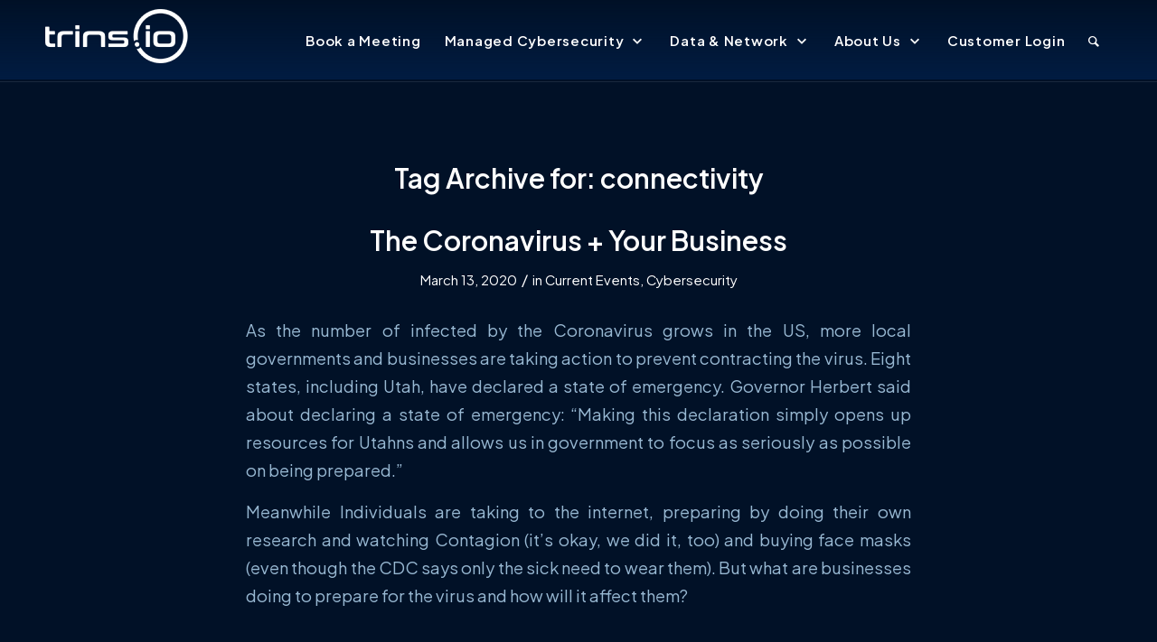

--- FILE ---
content_type: text/html; charset=UTF-8
request_url: https://trins.io/tag/connectivity/
body_size: 12489
content:
<!DOCTYPE html>
<html lang="en" class="html_stretched responsive av-preloader-disabled  html_header_top html_logo_left html_main_nav_header html_menu_right html_slim html_header_sticky html_header_shrinking_disabled html_mobile_menu_tablet html_header_searchicon html_content_align_center html_header_unstick_top_disabled html_header_stretch_disabled html_minimal_header html_av-submenu-hidden html_av-submenu-display-click html_av-overlay-side html_av-overlay-side-classic html_av-submenu-clone html_entry_id_2303 av-cookies-no-cookie-consent av-no-preview av-default-lightbox html_text_menu_active av-mobile-menu-switch-default">
<head>
<meta charset="UTF-8"/>


<!-- mobile setting -->
<meta name="viewport" content="width=device-width, initial-scale=1">

<!-- Scripts/CSS and wp_head hook -->
<meta name='robots' content='index, follow, max-image-preview:large, max-snippet:-1, max-video-preview:-1'/>

	<!-- This site is optimized with the Yoast SEO Premium plugin v26.0 (Yoast SEO v26.8) - https://yoast.com/product/yoast-seo-premium-wordpress/ -->
	<title>connectivity Archives - Trins.io</title>
	<link rel="canonical" href="https://trins.io/tag/connectivity/"/>
	<meta property="og:locale" content="en_US"/>
	<meta property="og:type" content="article"/>
	<meta property="og:title" content="connectivity Archives"/>
	<meta property="og:url" content="https://trins.io/tag/connectivity/"/>
	<meta property="og:site_name" content="Trins.io"/>
	<meta name="twitter:card" content="summary_large_image"/>
	<meta name="twitter:site" content="@Trinsio1"/>
	<script type="application/ld+json" class="yoast-schema-graph">{"@context":"https://schema.org","@graph":[{"@type":"CollectionPage","@id":"https://trins.io/tag/connectivity/","url":"https://trins.io/tag/connectivity/","name":"connectivity Archives - Trins.io","isPartOf":{"@id":"https://trins.io/#website"},"primaryImageOfPage":{"@id":"https://trins.io/tag/connectivity/#primaryimage"},"image":{"@id":"https://trins.io/tag/connectivity/#primaryimage"},"thumbnailUrl":"","breadcrumb":{"@id":"https://trins.io/tag/connectivity/#breadcrumb"},"inLanguage":"en"},{"@type":"ImageObject","inLanguage":"en","@id":"https://trins.io/tag/connectivity/#primaryimage","url":"","contentUrl":""},{"@type":"BreadcrumbList","@id":"https://trins.io/tag/connectivity/#breadcrumb","itemListElement":[{"@type":"ListItem","position":1,"name":"Home","item":"https://trins.io/home/"},{"@type":"ListItem","position":2,"name":"connectivity"}]},{"@type":"WebSite","@id":"https://trins.io/#website","url":"https://trins.io/","name":"Trins.io","description":"Designed to Empower You","publisher":{"@id":"https://trins.io/#organization"},"potentialAction":[{"@type":"SearchAction","target":{"@type":"EntryPoint","urlTemplate":"https://trins.io/?s={search_term_string}"},"query-input":{"@type":"PropertyValueSpecification","valueRequired":true,"valueName":"search_term_string"}}],"inLanguage":"en"},{"@type":"Organization","@id":"https://trins.io/#organization","name":"Trinsio","url":"https://trins.io/","logo":{"@type":"ImageObject","inLanguage":"en","@id":"https://trins.io/#/schema/logo/image/","url":"https://trins.io/wp-content/uploads/2024/07/trinsio_logo3.png","contentUrl":"https://trins.io/wp-content/uploads/2024/07/trinsio_logo3.png","width":1200,"height":470,"caption":"Trinsio"},"image":{"@id":"https://trins.io/#/schema/logo/image/"},"sameAs":["https://www.facebook.com/trinsio","https://x.com/Trinsio1","http://linkedin.com/company/trinsio","https://www.instagram.com/trinsiotech"]}]}</script>
	<!-- / Yoast SEO Premium plugin. -->


<link rel="alternate" type="application/rss+xml" title="Trins.io &raquo; Feed" href="https://trins.io/feed/"/>
<link rel="alternate" type="application/rss+xml" title="Trins.io &raquo; connectivity Tag Feed" href="https://trins.io/tag/connectivity/feed/"/>
		<style>.lazyload,.lazyloading{max-width:100%}</style>
		<style id='wp-img-auto-sizes-contain-inline-css' type='text/css'>img:is([sizes=auto i],[sizes^="auto," i]){contain-intrinsic-size:3000px 1500px}</style>
<style id='wp-block-library-inline-css' type='text/css'>:root{--wp-block-synced-color:#7a00df;--wp-block-synced-color--rgb:122 , 0 , 223;--wp-bound-block-color:var(--wp-block-synced-color);--wp-editor-canvas-background:#ddd;--wp-admin-theme-color:#007cba;--wp-admin-theme-color--rgb:0 , 124 , 186;--wp-admin-theme-color-darker-10:#006ba1;--wp-admin-theme-color-darker-10--rgb:0 , 107 , 160.5;--wp-admin-theme-color-darker-20:#005a87;--wp-admin-theme-color-darker-20--rgb:0 , 90 , 135;--wp-admin-border-width-focus:2px}@media (min-resolution:192dpi){:root{--wp-admin-border-width-focus:1.5px}}.wp-element-button{cursor:pointer}:root .has-very-light-gray-background-color{background-color:#eee}:root .has-very-dark-gray-background-color{background-color:#313131}:root .has-very-light-gray-color{color:#eee}:root .has-very-dark-gray-color{color:#313131}:root .has-vivid-green-cyan-to-vivid-cyan-blue-gradient-background{background:linear-gradient(135deg,#00d084,#0693e3)}:root .has-purple-crush-gradient-background{background:linear-gradient(135deg,#34e2e4,#4721fb 50%,#ab1dfe)}:root .has-hazy-dawn-gradient-background{background:linear-gradient(135deg,#faaca8,#dad0ec)}:root .has-subdued-olive-gradient-background{background:linear-gradient(135deg,#fafae1,#67a671)}:root .has-atomic-cream-gradient-background{background:linear-gradient(135deg,#fdd79a,#004a59)}:root .has-nightshade-gradient-background{background:linear-gradient(135deg,#330968,#31cdcf)}:root .has-midnight-gradient-background{background:linear-gradient(135deg,#020381,#2874fc)}:root{--wp--preset--font-size--normal:16px;--wp--preset--font-size--huge:42px}.has-regular-font-size{font-size:1em}.has-larger-font-size{font-size:2.625em}.has-normal-font-size{font-size:var(--wp--preset--font-size--normal)}.has-huge-font-size{font-size:var(--wp--preset--font-size--huge)}.has-text-align-center{text-align:center}.has-text-align-left{text-align:left}.has-text-align-right{text-align:right}.has-fit-text{white-space:nowrap!important}#end-resizable-editor-section{display:none}.aligncenter{clear:both}.items-justified-left{justify-content:flex-start}.items-justified-center{justify-content:center}.items-justified-right{justify-content:flex-end}.items-justified-space-between{justify-content:space-between}.screen-reader-text{border:0;clip-path:inset(50%);height:1px;margin:-1px;overflow:hidden;padding:0;position:absolute;width:1px;word-wrap:normal!important}.screen-reader-text:focus{background-color:#ddd;clip-path:none;color:#444;display:block;font-size:1em;height:auto;left:5px;line-height:normal;padding:15px 23px 14px;text-decoration:none;top:5px;width:auto;z-index:100000}html :where(.has-border-color){border-style:solid}html :where([style*=border-top-color]){border-top-style:solid}html :where([style*=border-right-color]){border-right-style:solid}html :where([style*=border-bottom-color]){border-bottom-style:solid}html :where([style*=border-left-color]){border-left-style:solid}html :where([style*=border-width]){border-style:solid}html :where([style*=border-top-width]){border-top-style:solid}html :where([style*=border-right-width]){border-right-style:solid}html :where([style*=border-bottom-width]){border-bottom-style:solid}html :where([style*=border-left-width]){border-left-style:solid}html :where(img[class*=wp-image-]){height:auto;max-width:100%}:where(figure){margin:0 0 1em}html :where(.is-position-sticky){--wp-admin--admin-bar--position-offset:var(--wp-admin--admin-bar--height,0)}@media screen and (max-width:600px){html :where(.is-position-sticky){--wp-admin--admin-bar--position-offset:0}}</style><style id='global-styles-inline-css' type='text/css'>:root{--wp--preset--aspect-ratio--square:1;--wp--preset--aspect-ratio--4-3: 4/3;--wp--preset--aspect-ratio--3-4: 3/4;--wp--preset--aspect-ratio--3-2: 3/2;--wp--preset--aspect-ratio--2-3: 2/3;--wp--preset--aspect-ratio--16-9: 16/9;--wp--preset--aspect-ratio--9-16: 9/16;--wp--preset--color--black:#000;--wp--preset--color--cyan-bluish-gray:#abb8c3;--wp--preset--color--white:#fff;--wp--preset--color--pale-pink:#f78da7;--wp--preset--color--vivid-red:#cf2e2e;--wp--preset--color--luminous-vivid-orange:#ff6900;--wp--preset--color--luminous-vivid-amber:#fcb900;--wp--preset--color--light-green-cyan:#7bdcb5;--wp--preset--color--vivid-green-cyan:#00d084;--wp--preset--color--pale-cyan-blue:#8ed1fc;--wp--preset--color--vivid-cyan-blue:#0693e3;--wp--preset--color--vivid-purple:#9b51e0;--wp--preset--color--metallic-red:#b02b2c;--wp--preset--color--maximum-yellow-red:#edae44;--wp--preset--color--yellow-sun:#ee2;--wp--preset--color--palm-leaf:#83a846;--wp--preset--color--aero:#7bb0e7;--wp--preset--color--old-lavender:#745f7e;--wp--preset--color--steel-teal:#5f8789;--wp--preset--color--raspberry-pink:#d65799;--wp--preset--color--medium-turquoise:#4ecac2;--wp--preset--gradient--vivid-cyan-blue-to-vivid-purple:linear-gradient(135deg,#0693e3 0%,#9b51e0 100%);--wp--preset--gradient--light-green-cyan-to-vivid-green-cyan:linear-gradient(135deg,#7adcb4 0%,#00d082 100%);--wp--preset--gradient--luminous-vivid-amber-to-luminous-vivid-orange:linear-gradient(135deg,#fcb900 0%,#ff6900 100%);--wp--preset--gradient--luminous-vivid-orange-to-vivid-red:linear-gradient(135deg,#ff6900 0%,#cf2e2e 100%);--wp--preset--gradient--very-light-gray-to-cyan-bluish-gray:linear-gradient(135deg,#eee 0%,#a9b8c3 100%);--wp--preset--gradient--cool-to-warm-spectrum:linear-gradient(135deg,#4aeadc 0%,#9778d1 20%,#cf2aba 40%,#ee2c82 60%,#fb6962 80%,#fef84c 100%);--wp--preset--gradient--blush-light-purple:linear-gradient(135deg,#ffceec 0%,#9896f0 100%);--wp--preset--gradient--blush-bordeaux:linear-gradient(135deg,#fecda5 0%,#fe2d2d 50%,#6b003e 100%);--wp--preset--gradient--luminous-dusk:linear-gradient(135deg,#ffcb70 0%,#c751c0 50%,#4158d0 100%);--wp--preset--gradient--pale-ocean:linear-gradient(135deg,#fff5cb 0%,#b6e3d4 50%,#33a7b5 100%);--wp--preset--gradient--electric-grass:linear-gradient(135deg,#caf880 0%,#71ce7e 100%);--wp--preset--gradient--midnight:linear-gradient(135deg,#020381 0%,#2874fc 100%);--wp--preset--font-size--small:1rem;--wp--preset--font-size--medium:1.125rem;--wp--preset--font-size--large:1.75rem;--wp--preset--font-size--x-large:clamp(1.75rem,3vw,2.25rem);--wp--preset--spacing--20:.44rem;--wp--preset--spacing--30:.67rem;--wp--preset--spacing--40:1rem;--wp--preset--spacing--50:1.5rem;--wp--preset--spacing--60:2.25rem;--wp--preset--spacing--70:3.38rem;--wp--preset--spacing--80:5.06rem;--wp--preset--shadow--natural:6px 6px 9px rgba(0,0,0,.2);--wp--preset--shadow--deep:12px 12px 50px rgba(0,0,0,.4);--wp--preset--shadow--sharp:6px 6px 0 rgba(0,0,0,.2);--wp--preset--shadow--outlined:6px 6px 0 -3px #fff , 6px 6px #000;--wp--preset--shadow--crisp:6px 6px 0 #000}:root{--wp--style--global--content-size:800px;--wp--style--global--wide-size:1130px}:where(body) {margin:0}.wp-site-blocks>.alignleft{float:left;margin-right:2em}.wp-site-blocks>.alignright{float:right;margin-left:2em}.wp-site-blocks>.aligncenter{justify-content:center;margin-left:auto;margin-right:auto}:where(.is-layout-flex){gap:.5em}:where(.is-layout-grid){gap:.5em}.is-layout-flow>.alignleft{float:left;margin-inline-start:0;margin-inline-end:2em}.is-layout-flow>.alignright{float:right;margin-inline-start:2em;margin-inline-end:0}.is-layout-flow>.aligncenter{margin-left:auto!important;margin-right:auto!important}.is-layout-constrained>.alignleft{float:left;margin-inline-start:0;margin-inline-end:2em}.is-layout-constrained>.alignright{float:right;margin-inline-start:2em;margin-inline-end:0}.is-layout-constrained>.aligncenter{margin-left:auto!important;margin-right:auto!important}.is-layout-constrained > :where(:not(.alignleft):not(.alignright):not(.alignfull)){max-width:var(--wp--style--global--content-size);margin-left:auto!important;margin-right:auto!important}.is-layout-constrained>.alignwide{max-width:var(--wp--style--global--wide-size)}body .is-layout-flex{display:flex}.is-layout-flex{flex-wrap:wrap;align-items:center}.is-layout-flex > :is(*, div){margin:0}body .is-layout-grid{display:grid}.is-layout-grid > :is(*, div){margin:0}body{padding-top:0;padding-right:0;padding-bottom:0;padding-left:0}a:where(:not(.wp-element-button)){text-decoration:underline}:root :where(.wp-element-button, .wp-block-button__link){background-color:#32373c;border-width:0;color:#fff;font-family:inherit;font-size:inherit;font-style:inherit;font-weight:inherit;letter-spacing:inherit;line-height:inherit;padding-top: calc(0.667em + 2px);padding-right: calc(1.333em + 2px);padding-bottom: calc(0.667em + 2px);padding-left: calc(1.333em + 2px);text-decoration:none;text-transform:inherit}.has-black-color{color:var(--wp--preset--color--black)!important}.has-cyan-bluish-gray-color{color:var(--wp--preset--color--cyan-bluish-gray)!important}.has-white-color{color:var(--wp--preset--color--white)!important}.has-pale-pink-color{color:var(--wp--preset--color--pale-pink)!important}.has-vivid-red-color{color:var(--wp--preset--color--vivid-red)!important}.has-luminous-vivid-orange-color{color:var(--wp--preset--color--luminous-vivid-orange)!important}.has-luminous-vivid-amber-color{color:var(--wp--preset--color--luminous-vivid-amber)!important}.has-light-green-cyan-color{color:var(--wp--preset--color--light-green-cyan)!important}.has-vivid-green-cyan-color{color:var(--wp--preset--color--vivid-green-cyan)!important}.has-pale-cyan-blue-color{color:var(--wp--preset--color--pale-cyan-blue)!important}.has-vivid-cyan-blue-color{color:var(--wp--preset--color--vivid-cyan-blue)!important}.has-vivid-purple-color{color:var(--wp--preset--color--vivid-purple)!important}.has-metallic-red-color{color:var(--wp--preset--color--metallic-red)!important}.has-maximum-yellow-red-color{color:var(--wp--preset--color--maximum-yellow-red)!important}.has-yellow-sun-color{color:var(--wp--preset--color--yellow-sun)!important}.has-palm-leaf-color{color:var(--wp--preset--color--palm-leaf)!important}.has-aero-color{color:var(--wp--preset--color--aero)!important}.has-old-lavender-color{color:var(--wp--preset--color--old-lavender)!important}.has-steel-teal-color{color:var(--wp--preset--color--steel-teal)!important}.has-raspberry-pink-color{color:var(--wp--preset--color--raspberry-pink)!important}.has-medium-turquoise-color{color:var(--wp--preset--color--medium-turquoise)!important}.has-black-background-color{background-color:var(--wp--preset--color--black)!important}.has-cyan-bluish-gray-background-color{background-color:var(--wp--preset--color--cyan-bluish-gray)!important}.has-white-background-color{background-color:var(--wp--preset--color--white)!important}.has-pale-pink-background-color{background-color:var(--wp--preset--color--pale-pink)!important}.has-vivid-red-background-color{background-color:var(--wp--preset--color--vivid-red)!important}.has-luminous-vivid-orange-background-color{background-color:var(--wp--preset--color--luminous-vivid-orange)!important}.has-luminous-vivid-amber-background-color{background-color:var(--wp--preset--color--luminous-vivid-amber)!important}.has-light-green-cyan-background-color{background-color:var(--wp--preset--color--light-green-cyan)!important}.has-vivid-green-cyan-background-color{background-color:var(--wp--preset--color--vivid-green-cyan)!important}.has-pale-cyan-blue-background-color{background-color:var(--wp--preset--color--pale-cyan-blue)!important}.has-vivid-cyan-blue-background-color{background-color:var(--wp--preset--color--vivid-cyan-blue)!important}.has-vivid-purple-background-color{background-color:var(--wp--preset--color--vivid-purple)!important}.has-metallic-red-background-color{background-color:var(--wp--preset--color--metallic-red)!important}.has-maximum-yellow-red-background-color{background-color:var(--wp--preset--color--maximum-yellow-red)!important}.has-yellow-sun-background-color{background-color:var(--wp--preset--color--yellow-sun)!important}.has-palm-leaf-background-color{background-color:var(--wp--preset--color--palm-leaf)!important}.has-aero-background-color{background-color:var(--wp--preset--color--aero)!important}.has-old-lavender-background-color{background-color:var(--wp--preset--color--old-lavender)!important}.has-steel-teal-background-color{background-color:var(--wp--preset--color--steel-teal)!important}.has-raspberry-pink-background-color{background-color:var(--wp--preset--color--raspberry-pink)!important}.has-medium-turquoise-background-color{background-color:var(--wp--preset--color--medium-turquoise)!important}.has-black-border-color{border-color:var(--wp--preset--color--black)!important}.has-cyan-bluish-gray-border-color{border-color:var(--wp--preset--color--cyan-bluish-gray)!important}.has-white-border-color{border-color:var(--wp--preset--color--white)!important}.has-pale-pink-border-color{border-color:var(--wp--preset--color--pale-pink)!important}.has-vivid-red-border-color{border-color:var(--wp--preset--color--vivid-red)!important}.has-luminous-vivid-orange-border-color{border-color:var(--wp--preset--color--luminous-vivid-orange)!important}.has-luminous-vivid-amber-border-color{border-color:var(--wp--preset--color--luminous-vivid-amber)!important}.has-light-green-cyan-border-color{border-color:var(--wp--preset--color--light-green-cyan)!important}.has-vivid-green-cyan-border-color{border-color:var(--wp--preset--color--vivid-green-cyan)!important}.has-pale-cyan-blue-border-color{border-color:var(--wp--preset--color--pale-cyan-blue)!important}.has-vivid-cyan-blue-border-color{border-color:var(--wp--preset--color--vivid-cyan-blue)!important}.has-vivid-purple-border-color{border-color:var(--wp--preset--color--vivid-purple)!important}.has-metallic-red-border-color{border-color:var(--wp--preset--color--metallic-red)!important}.has-maximum-yellow-red-border-color{border-color:var(--wp--preset--color--maximum-yellow-red)!important}.has-yellow-sun-border-color{border-color:var(--wp--preset--color--yellow-sun)!important}.has-palm-leaf-border-color{border-color:var(--wp--preset--color--palm-leaf)!important}.has-aero-border-color{border-color:var(--wp--preset--color--aero)!important}.has-old-lavender-border-color{border-color:var(--wp--preset--color--old-lavender)!important}.has-steel-teal-border-color{border-color:var(--wp--preset--color--steel-teal)!important}.has-raspberry-pink-border-color{border-color:var(--wp--preset--color--raspberry-pink)!important}.has-medium-turquoise-border-color{border-color:var(--wp--preset--color--medium-turquoise)!important}.has-vivid-cyan-blue-to-vivid-purple-gradient-background{background:var(--wp--preset--gradient--vivid-cyan-blue-to-vivid-purple)!important}.has-light-green-cyan-to-vivid-green-cyan-gradient-background{background:var(--wp--preset--gradient--light-green-cyan-to-vivid-green-cyan)!important}.has-luminous-vivid-amber-to-luminous-vivid-orange-gradient-background{background:var(--wp--preset--gradient--luminous-vivid-amber-to-luminous-vivid-orange)!important}.has-luminous-vivid-orange-to-vivid-red-gradient-background{background:var(--wp--preset--gradient--luminous-vivid-orange-to-vivid-red)!important}.has-very-light-gray-to-cyan-bluish-gray-gradient-background{background:var(--wp--preset--gradient--very-light-gray-to-cyan-bluish-gray)!important}.has-cool-to-warm-spectrum-gradient-background{background:var(--wp--preset--gradient--cool-to-warm-spectrum)!important}.has-blush-light-purple-gradient-background{background:var(--wp--preset--gradient--blush-light-purple)!important}.has-blush-bordeaux-gradient-background{background:var(--wp--preset--gradient--blush-bordeaux)!important}.has-luminous-dusk-gradient-background{background:var(--wp--preset--gradient--luminous-dusk)!important}.has-pale-ocean-gradient-background{background:var(--wp--preset--gradient--pale-ocean)!important}.has-electric-grass-gradient-background{background:var(--wp--preset--gradient--electric-grass)!important}.has-midnight-gradient-background{background:var(--wp--preset--gradient--midnight)!important}.has-small-font-size{font-size:var(--wp--preset--font-size--small)!important}.has-medium-font-size{font-size:var(--wp--preset--font-size--medium)!important}.has-large-font-size{font-size:var(--wp--preset--font-size--large)!important}.has-x-large-font-size{font-size:var(--wp--preset--font-size--x-large)!important}</style>

<link rel='stylesheet' id='wpo_min-header-0-css' href='https://trins.io/wp-content/cache/wpo-minify/1768947243/assets/wpo-minify-header-93ba7c7c.min.css' type='text/css' media='all'/>
<script type="text/javascript" src="https://trins.io/wp-content/cache/wpo-minify/1768947243/assets/wpo-minify-header-d6261979.min.js" id="wpo_min-header-0-js"></script>
<link rel="https://api.w.org/" href="https://trins.io/wp-json/"/><link rel="alternate" title="JSON" type="application/json" href="https://trins.io/wp-json/wp/v2/tags/37"/><link rel="EditURI" type="application/rsd+xml" title="RSD" href="https://trins.io/xmlrpc.php?rsd"/>
<meta name="generator" content="WordPress 6.9"/>
<!-- Google tag (gtag.js) -->
<script async src="https://www.googletagmanager.com/gtag/js?id=G-M34W9G981C"></script>
<script>window.dataLayer=window.dataLayer||[];function gtag(){dataLayer.push(arguments);}gtag('js',new Date());gtag('config','G-M34W9G981C');</script>
<script>function initApollo(){var n=Math.random().toString(36).substring(7),o=document.createElement("script");o.src="https://assets.apollo.io/micro/website-tracker/tracker.iife.js?nocache="+n,o.async=!0,o.defer=!0,o.onload=function(){window.trackingFunctions.onLoad({appId:"669fcd177da3a30989f04d7a"})},document.head.appendChild(o)}initApollo();</script>		<script>document.documentElement.className=document.documentElement.className.replace('no-js','js');</script>
				<style>.no-js img.lazyload{display:none}figure.wp-block-image img.lazyloading{min-width:150px}.lazyload,.lazyloading{--smush-placeholder-width:100px;--smush-placeholder-aspect-ratio: 1/1;width:var(--smush-image-width,var(--smush-placeholder-width))!important;aspect-ratio:var(--smush-image-aspect-ratio,var(--smush-placeholder-aspect-ratio))!important}.lazyload,.lazyloading{opacity:0}.lazyloaded{opacity:1;transition:opacity 400ms;transition-delay:0ms}</style>
		<link rel="profile" href="https://gmpg.org/xfn/11"/>
<link rel="alternate" type="application/rss+xml" title="Trins.io RSS2 Feed" href="https://trins.io/feed/"/>
<link rel="pingback" href="https://trins.io/xmlrpc.php"/>
<!--[if lt IE 9]><script src="https://trins.io/wp-content/themes/enfold/js/html5shiv.js"></script><![endif]-->
<link rel="icon" href="https://trins.io/wp-content/uploads/2023/04/favicon.png" type="image/png">
<link rel="icon" href="https://trins.io/wp-content/uploads/2025/01/cropped-trinsio-32x32.png" sizes="32x32"/>
<link rel="icon" href="https://trins.io/wp-content/uploads/2025/01/cropped-trinsio-192x192.png" sizes="192x192"/>
<link rel="apple-touch-icon" href="https://trins.io/wp-content/uploads/2025/01/cropped-trinsio-180x180.png"/>
<meta name="msapplication-TileImage" content="https://trins.io/wp-content/uploads/2025/01/cropped-trinsio-270x270.png"/>
<style type="text/css">@font-face{font-family:'entypo-fontello';font-weight:normal;font-style:normal;font-display:auto;src:url(https://trins.io/wp-content/themes/enfold/config-templatebuilder/avia-template-builder/assets/fonts/entypo-fontello.woff2) format('woff2') , url(https://trins.io/wp-content/themes/enfold/config-templatebuilder/avia-template-builder/assets/fonts/entypo-fontello.woff) format('woff') , url(https://trins.io/wp-content/themes/enfold/config-templatebuilder/avia-template-builder/assets/fonts/entypo-fontello.ttf) format('truetype') , url(https://trins.io/wp-content/themes/enfold/config-templatebuilder/avia-template-builder/assets/fonts/entypo-fontello.svg#entypo-fontello) format('svg') , url(https://trins.io/wp-content/themes/enfold/config-templatebuilder/avia-template-builder/assets/fonts/entypo-fontello.eot) , url(https://trins.io/wp-content/themes/enfold/config-templatebuilder/avia-template-builder/assets/fonts/entypo-fontello.eot?#iefix) format('embedded-opentype')}@font-face{font-family:'fontello';font-weight:normal;font-style:normal;font-display:auto;src:url(https://trins.io/wp-content/uploads/dynamic_avia/avia_icon_fonts/fontello/fontello.woff2) format('woff2') , url(https://trins.io/wp-content/uploads/dynamic_avia/avia_icon_fonts/fontello/fontello.woff) format('woff') , url(https://trins.io/wp-content/uploads/dynamic_avia/avia_icon_fonts/fontello/fontello.ttf) format('truetype') , url(https://trins.io/wp-content/uploads/dynamic_avia/avia_icon_fonts/fontello/fontello.svg#fontello) format('svg') , url(https://trins.io/wp-content/uploads/dynamic_avia/avia_icon_fonts/fontello/fontello.eot) , url(https://trins.io/wp-content/uploads/dynamic_avia/avia_icon_fonts/fontello/fontello.eot?#iefix) format('embedded-opentype')}#top .avia-font-entypo-fontello,body .avia-font-entypo-fontello,html body [data-av_iconfont="entypo-fontello"]:before{font-family:'entypo-fontello'}#top .avia-font-fontello,body .avia-font-fontello,html body [data-av_iconfont="fontello"]:before{font-family:'fontello'}</style>

<!--
Debugging Info for Theme support: 

Theme: Enfold
Version: 5.7.1
Installed: enfold
AviaFramework Version: 5.6
AviaBuilder Version: 5.3
aviaElementManager Version: 1.0.1
- - - - - - - - - - -
ChildTheme: Trins.io
ChildTheme Version: 1.0
ChildTheme Installed: enfold

- - - - - - - - - - -
ML:728-PU:154-PLA:20
WP:6.9
Compress: CSS:disabled - JS:disabled
Updates: disabled
PLAu:18
-->		
	

</head>

<body id="top" class="archive tag tag-connectivity tag-37 wp-theme-enfold wp-child-theme-trinsio-2023 stretched rtl_columns av-curtain-numeric avia-responsive-images-support" itemscope="itemscope" itemtype="https://schema.org/WebPage">

	
	<div id='wrap_all'>

	
<header id='header' class='all_colors header_color dark_bg_color  av_header_top av_logo_left av_main_nav_header av_menu_right av_slim av_header_sticky av_header_shrinking_disabled av_header_stretch_disabled av_mobile_menu_tablet av_header_searchicon av_header_unstick_top_disabled av_minimal_header av_bottom_nav_disabled  av_header_border_disabled' data-av_shrink_factor='50' role="banner" itemscope="itemscope" itemtype="https://schema.org/WPHeader">

		<div id='header_main' class='container_wrap container_wrap_logo'>

        <div class='container av-logo-container'><div class='inner-container'><span class='logo avia-standard-logo'><a href='https://trins.io/' class='' aria-label='logo-white' title='logo-white'><img data-src="https://trins.io/wp-content/uploads/2023/04/logo-white.png" height="100" width="300" alt='Trins.io' title='logo-white' src="[data-uri]" class="lazyload" style="--smush-placeholder-width: 300px; --smush-placeholder-aspect-ratio: 300/100;"/></a></span><nav class='main_menu' data-selectname='Select a page' role="navigation" itemscope="itemscope" itemtype="https://schema.org/SiteNavigationElement"><div class="avia-menu av-main-nav-wrap"><ul role="menu" class="menu av-main-nav" id="avia-menu"><li role="menuitem" id="menu-item-11010" class="menu-item menu-item-type-post_type menu-item-object-page menu-item-top-level menu-item-top-level-1"><a href="https://trins.io/book-a-meeting/" itemprop="url" tabindex="0"><span class="avia-bullet"></span><span class="avia-menu-text">Book a Meeting</span><span class="avia-menu-fx"><span class="avia-arrow-wrap"><span class="avia-arrow"></span></span></span></a></li>
<li role="menuitem" id="menu-item-27" class="menu-item menu-item-type-custom menu-item-object-custom menu-item-has-children menu-item-top-level menu-item-top-level-2"><a href="/managed-cyber-security" itemprop="url" tabindex="0"><span class="avia-bullet"></span><span class="avia-menu-text">Managed Cybersecurity</span><span class="avia-menu-fx"><span class="avia-arrow-wrap"><span class="avia-arrow"></span></span></span></a>


<ul class="sub-menu">
	<li role="menuitem" id="menu-item-10674" class="menu-item menu-item-type-post_type menu-item-object-page"><a href="https://trins.io/managed-cyber-security/breach-secure/" itemprop="url" tabindex="0"><span class="avia-bullet"></span><span class="avia-menu-text">Cybersecurity Awareness Training: Breach Secure Now</span></a></li>
	<li role="menuitem" id="menu-item-10683" class="menu-item menu-item-type-custom menu-item-object-custom"><a href="/managed-cyber-security/disaster-recovery" itemprop="url" tabindex="0"><span class="avia-bullet"></span><span class="avia-menu-text">Disaster Recovery &#038; Backup: Rubrik</span></a></li>
	<li role="menuitem" id="menu-item-10677" class="menu-item menu-item-type-post_type menu-item-object-page"><a href="https://trins.io/managed-cyber-security/sentinelone/" itemprop="url" tabindex="0"><span class="avia-bullet"></span><span class="avia-menu-text">Endpoint Detection and Response: SentinelOne</span></a></li>
	<li role="menuitem" id="menu-item-10680" class="menu-item menu-item-type-post_type menu-item-object-page"><a href="https://trins.io/managed-cyber-security/vectra-ai/" itemprop="url" tabindex="0"><span class="avia-bullet"></span><span class="avia-menu-text">Network Detection and Response: Vectra AI</span></a></li>
	<li role="menuitem" id="menu-item-10682" class="menu-item menu-item-type-post_type menu-item-object-page"><a href="https://trins.io/threater/" itemprop="url" tabindex="0"><span class="avia-bullet"></span><span class="avia-menu-text">Threat Intelligence Gateway: Threater</span></a></li>
</ul>
</li>
<li role="menuitem" id="menu-item-28" class="menu-item menu-item-type-custom menu-item-object-custom menu-item-has-children menu-item-top-level menu-item-top-level-3"><a href="/data-and-network" itemprop="url" tabindex="0"><span class="avia-bullet"></span><span class="avia-menu-text">Data &#038; Network</span><span class="avia-menu-fx"><span class="avia-arrow-wrap"><span class="avia-arrow"></span></span></span></a>


<ul class="sub-menu">
	<li role="menuitem" id="menu-item-11042" class="menu-item menu-item-type-post_type menu-item-object-page"><a href="https://trins.io/managed-cyber-security/pen-testing/" itemprop="url" tabindex="0"><span class="avia-bullet"></span><span class="avia-menu-text">Penetration Testing</span></a></li>
	<li role="menuitem" id="menu-item-11135" class="menu-item menu-item-type-post_type menu-item-object-page"><a href="https://trins.io/managed-firewall/" itemprop="url" tabindex="0"><span class="avia-bullet"></span><span class="avia-menu-text">Managed Firewall &#038; Edge Security</span></a></li>
</ul>
</li>
<li role="menuitem" id="menu-item-29" class="menu-item menu-item-type-custom menu-item-object-custom menu-item-has-children menu-item-top-level menu-item-top-level-4"><a href="/about-us" itemprop="url" tabindex="0"><span class="avia-bullet"></span><span class="avia-menu-text">About Us</span><span class="avia-menu-fx"><span class="avia-arrow-wrap"><span class="avia-arrow"></span></span></span></a>


<ul class="sub-menu">
	<li role="menuitem" id="menu-item-7267" class="menu-item menu-item-type-post_type menu-item-object-page"><a href="https://trins.io/support/contact-us/" itemprop="url" tabindex="0"><span class="avia-bullet"></span><span class="avia-menu-text">Support and Contact</span></a></li>
	<li role="menuitem" id="menu-item-7283" class="menu-item menu-item-type-post_type menu-item-object-page"><a href="https://trins.io/about-us/company-information/" itemprop="url" tabindex="0"><span class="avia-bullet"></span><span class="avia-menu-text">Company Information</span></a></li>
	<li role="menuitem" id="menu-item-7165" class="menu-item menu-item-type-post_type menu-item-object-page"><a href="https://trins.io/blog/" itemprop="url" tabindex="0"><span class="avia-bullet"></span><span class="avia-menu-text">Blog</span></a></li>
	<li role="menuitem" id="menu-item-7178" class="menu-item menu-item-type-post_type menu-item-object-page"><a href="https://trins.io/book-a-meeting/" itemprop="url" tabindex="0"><span class="avia-bullet"></span><span class="avia-menu-text">Book a Meeting</span></a></li>
</ul>
</li>
<li role="menuitem" id="menu-item-8556" class="menu-item menu-item-type-custom menu-item-object-custom menu-item-top-level menu-item-top-level-5"><a href="https://customer.trins.io/" itemprop="url" tabindex="0"><span class="avia-bullet"></span><span class="avia-menu-text">Customer Login</span><span class="avia-menu-fx"><span class="avia-arrow-wrap"><span class="avia-arrow"></span></span></span></a></li>
<li id="menu-item-search" class="noMobile menu-item menu-item-search-dropdown menu-item-avia-special" role="menuitem"><a aria-label="Search" href="?s=" rel="nofollow" data-avia-search-tooltip="
&lt;search&gt;
	&lt;form role=&quot;search&quot; action=&quot;https://trins.io/&quot; id=&quot;searchform&quot; method=&quot;get&quot; class=&quot;&quot;&gt;
		&lt;div&gt;
			&lt;input type=&quot;submit&quot; value=&quot;&quot; id=&quot;searchsubmit&quot; class=&quot;button avia-font-entypo-fontello&quot; title=&quot;Enter at least 3 characters to show search results in a dropdown or click to route to search result page to show all results&quot; /&gt;
			&lt;input type=&quot;search&quot; id=&quot;s&quot; name=&quot;s&quot; value=&quot;&quot; aria-label=&#039;Search&#039; placeholder=&#039;Search&#039; required /&gt;
					&lt;/div&gt;
	&lt;/form&gt;
&lt;/search&gt;
" aria-hidden='false' data-av_icon='' data-av_iconfont='entypo-fontello'><span class="avia_hidden_link_text">Search</span></a></li><li class="av-burger-menu-main menu-item-avia-special " role="menuitem">
	        			<a href="#" aria-label="Menu" aria-hidden="false">
							<span class="av-hamburger av-hamburger--spin av-js-hamburger">
								<span class="av-hamburger-box">
						          <span class="av-hamburger-inner"></span>
						          <strong>Menu</strong>
								</span>
							</span>
							<span class="avia_hidden_link_text">Menu</span>
						</a>
	        		   </li></ul></div></nav></div> </div> 
		<!-- end container_wrap-->
		</div>
<div class="header_bg"></div>
<!-- end header -->
</header>
		
	

	<div id='main' class='all_colors' data-scroll-offset='88'>

	
		<div class='container_wrap container_wrap_first main_color fullsize'>

			<div class='container template-blog '>

				<main class='content av-content-full alpha units av-main-tag' role="main" itemprop="mainContentOfPage" itemscope="itemscope" itemtype="https://schema.org/Blog">

					<div class="category-term-description">
											</div>

					<h3 class='post-title tag-page-post-type-title '>Tag Archive for:  <span>connectivity</span></h3><article class="post-entry post-entry-type-standard post-entry-2303 post-loop-1 post-parity-odd post-entry-last custom  post-2303 post type-post status-publish format-standard has-post-thumbnail hentry category-current-events category-cybersecurity tag-antivirus tag-backup tag-connectivity tag-coronavirus tag-covid19 tag-firewall tag-google tag-linkedin tag-microsoft tag-quarantine tag-spam tag-twitter" itemscope="itemscope" itemtype="https://schema.org/BlogPosting"><div class="blog-meta"></div><div class='entry-content-wrapper clearfix standard-content'><header class="entry-content-header"><h2 class='post-title entry-title ' itemprop="headline"><a href="https://trins.io/2020/03/13/the-coronavirus-your-business/" rel="bookmark" title="Permanent Link: The Coronavirus + Your Business">The Coronavirus + Your Business<span class="post-format-icon minor-meta"></span></a></h2><span class="post-meta-infos"><time class="date-container minor-meta updated" itemprop="datePublished" datetime="2020-03-13T00:16:50+00:00">March 13, 2020</time><span class="text-sep">/</span><span class="blog-categories minor-meta">in <a href="https://trins.io/category/current-events/" rel="tag">Current Events</a>, <a href="https://trins.io/category/cybersecurity/" rel="tag">Cybersecurity</a></span></span></header><div class="entry-content" itemprop="text"><p><span style="font-weight: 400;">As the number of infected by the Coronavirus grows in the US, more local governments and businesses are taking action to prevent contracting the virus. Eight states, including Utah, have declared a state of emergency. Governor Herbert said about declaring a state of emergency: “Making this declaration simply opens up resources for Utahns and allows us in government to focus as seriously as possible on being prepared.”</span></p>
<p><span style="font-weight: 400;">Meanwhile Individuals are taking to the internet, preparing by doing their own research and watching Contagion (it’s okay, we did it, too) and buying face masks (even though the CDC says only the sick need to wear them). But what are businesses doing to prepare for the virus and how will it affect them?</span></p>
<h2>Quarantined Consumers Versus the Internet</h2>
<p><span style="font-weight: 400;">For businesses, the effect of the virus goes beyond employees asking for sick leave or working from home. Some companies such as Twitter, LinkedIn, and Microsoft (all together 75,000 employees working from home in the US) have already asked employees to work from home. Meetings and conferences are already being cancelled or delayed until the summer, like Rubrik Forward, which just made the decision to cancel all physical events and instead to make the conference digital. </span></p>
<p><span style="font-weight: 400;">However, a more drastic change for businesses will be customer preferences as their customers work from home. As more customers begin to use services from home, they will be more reliant on internet services, and connectivity will become more important to them. Security incidents will be harshly critiqued, and loss of service, even for short periods of time, will be enough to convince customers to look for more stable options. </span></p>
<p><span style="font-weight: 400;">“Businesses who are inadequately prepared won’t be able to live through cyber breaches as consumers become more dependant on reliable internet services while working from home,” says Lane Livingston, CTO of Trinsio. “Businesses need to prepare now for the shift in consumer preferences forced by the Coronavirus.”</span></p>
<p><span style="font-weight: 400;">And to add an extra challenge, as customers become more intolerant of service interruptions, scammers and spammers are taking advantage of the ignorance, misinformation, and fear of citizens. The internet has seen an increase in scams related to the Coronavirus, asking people to donate, buy supplies, or click on links to see updated lists of infected cities, etc., some even impersonating the CDC to add legitimacy to their messages. So while your customers are on you for service interruptions, malware operators are working double time to wreak havoc on your business and provide your customers with more reasons to leave. </span></p>
<h2>Steps Your Business Should Take</h2>
<p><span style="font-weight: 400;">While problems seem to be coming at you from both sides, what can you be doing to protect your business from the consequences? Here’s five things you can do now to keep your consumers happy and the hackers at bay. </span></p>
<p style="padding-left: 30px;"><b>1. Use a good spam filter.</b><span style="font-weight: 400;"> A good spam filter will prevent a lot of the malicious mail from even getting to your mailbox, giving you a lower chance of clicking on something malicious. </span></p>
<p style="padding-left: 30px;"><b>2. Train employees.</b><span style="font-weight: 400;"> A spam filter will not catch everything, so it is important that employees are aware of what to look for in malicious email. </span></p>
<p style="padding-left: 30px;"><b>3. Set up antivirus software and a firewall.</b><span style="font-weight: 400;"> In information security, the more layers between your company’s information and the hacker, the better. </span></p>
<p style="padding-left: 30px;"><b>4. Keep software and hardware up to date.</b><span style="font-weight: 400;"> Updated software and hardware will have the least amount of known bugs, giving hackers less opportunities to worm their way into your systems. </span></p>
<p style="padding-left: 30px;"><b>5. Back up, Back up, Back up.</b><span style="font-weight: 400;"> Having a good backup system is a crucial part of any IT infrastructure, so that when the other parts of your system fail, your business has something to lean back on. And with customer tolerances of down time decreasing, it is also crucial to have a backup system that you can recover from quickly, preventing unnecessary down time. </span></p>
<p><span style="font-weight: 400;">To learn how you can try a state-of-the-art backup solution for free, visit </span><a href="https://trins.io/get-started/"><span style="font-weight: 400;">our website</span></a><span style="font-weight: 400;">, or call (385) 283 – 1810.</span></p>
</div><footer class="entry-footer"></footer><div class='post_delimiter'></div></div><div class="post_author_timeline"></div><span class='hidden'>
				<span class='av-structured-data' itemprop="image" itemscope="itemscope" itemtype="https://schema.org/ImageObject">
						<span itemprop='url'></span>
						<span itemprop='height'>0</span>
						<span itemprop='width'>0</span>
				</span>
				<span class='av-structured-data' itemprop="publisher" itemtype="https://schema.org/Organization" itemscope="itemscope">
						<span itemprop='name'>Julia Livingston</span>
						<span itemprop='logo' itemscope itemtype='https://schema.org/ImageObject'>
							<span itemprop='url'>https://trins.io/wp-content/uploads/2023/04/logo-white.png</span>
						</span>
				</span><span class='av-structured-data' itemprop="author" itemscope="itemscope" itemtype="https://schema.org/Person"><span itemprop='name'>Julia Livingston</span></span><span class='av-structured-data' itemprop="datePublished" datetime="2020-03-13T00:16:50+00:00">2020-03-13 00:16:50</span><span class='av-structured-data' itemprop="dateModified" itemtype="https://schema.org/dateModified">2020-03-13 00:16:50</span><span class='av-structured-data' itemprop="mainEntityOfPage" itemtype="https://schema.org/mainEntityOfPage"><span itemprop='name'>The Coronavirus + Your Business</span></span></span></article><div class='custom'></div>
				<!--end content-->
				</main>

				
			</div><!--end container-->

		</div><!-- close default .container_wrap element -->

				<div class='container_wrap footer_color' id='footer'>

					<div class='container'>

						<div class='flex_column av_one_fifth  first el_before_av_one_fifth'><section id="media_image-2" class="widget clearfix widget_media_image"><img width="158" height="60" data-src="https://trins.io/wp-content/uploads/2023/04/logo-white.png" class="image wp-image-17  attachment-full size-full lazyload" alt="" style="--smush-placeholder-width: 158px; --smush-placeholder-aspect-ratio: 158/60;max-width: 100%; height: auto;" decoding="async" src="[data-uri]"/><span class="seperator extralight-border"></span></section></div><div class='flex_column av_one_fifth  el_after_av_one_fifth el_before_av_one_fifth '><section id="text-2" class="widget clearfix widget_text"><h3 class="widgettitle">Contact Information</h3>			<div class="textwidget"><p><img decoding="async" class="alignnone size-full wp-image-134 lazyload" data-src="/wp-content/uploads/2023/04/icon-loc.svg" alt="" width="24" height="24" src="[data-uri]" style="--smush-placeholder-width: 24px; --smush-placeholder-aspect-ratio: 24/24;"/>1155 S 800 E, Orem, UT 84097</p>
<p><img decoding="async" class="alignnone size-full wp-image-134 lazyload" data-src="/wp-content/uploads/2023/04/icon-phone.svg" alt="" width="24" height="24" src="[data-uri]" style="--smush-placeholder-width: 24px; --smush-placeholder-aspect-ratio: 24/24;"/>801-734-7580</p>
<p><img decoding="async" class="alignnone size-full wp-image-134 lazyload" data-src="/wp-content/uploads/2023/04/icon-mail.svg" alt="" width="24" height="24" src="[data-uri]" style="--smush-placeholder-width: 24px; --smush-placeholder-aspect-ratio: 24/24;"/>sales@trins.io</p>
</div>
		<span class="seperator extralight-border"></span></section></div><div class='flex_column av_one_fifth  el_after_av_one_fifth el_before_av_one_fifth '><section id="nav_menu-2" class="widget clearfix widget_nav_menu"><h3 class="widgettitle">Product &#038; Services</h3><div class="menu-product-services-container"><ul id="menu-product-services" class="menu"><li id="menu-item-56" class="menu-item menu-item-type-custom menu-item-object-custom menu-item-56"><a href="/managed-cyber-security">Managed Cybersecurity</a></li>
<li id="menu-item-57" class="menu-item menu-item-type-custom menu-item-object-custom menu-item-57"><a href="/data-and-network">Data &#038; Network</a></li>
</ul></div><span class="seperator extralight-border"></span></section></div><div class='flex_column av_one_fifth  el_after_av_one_fifth el_before_av_one_fifth '><section id="nav_menu-3" class="widget clearfix widget_nav_menu"><h3 class="widgettitle">About Trins.io</h3><div class="menu-about-trins-io-container"><ul id="menu-about-trins-io" class="menu"><li id="menu-item-58" class="menu-item menu-item-type-custom menu-item-object-custom menu-item-58"><a href="/about-us">Company Information</a></li>
<li id="menu-item-11024" class="menu-item menu-item-type-custom menu-item-object-custom menu-item-11024"><a href="https://www.fiber.net">Fibernet</a></li>
<li id="menu-item-61" class="menu-item menu-item-type-custom menu-item-object-custom menu-item-61"><a href="/blog">Blog</a></li>
</ul></div><span class="seperator extralight-border"></span></section></div><div class='flex_column av_one_fifth  el_after_av_one_fifth el_before_av_one_fifth '><section id="nav_menu-4" class="widget clearfix widget_nav_menu"><h3 class="widgettitle">Support</h3><div class="menu-support-container"><ul id="menu-support" class="menu"><li id="menu-item-62" class="menu-item menu-item-type-custom menu-item-object-custom menu-item-62"><a href="/support/contact-us">Contact Us</a></li>
<li id="menu-item-8904" class="menu-item menu-item-type-custom menu-item-object-custom menu-item-8904"><a href="/support/privacy-policy">Privacy Policy</a></li>
<li id="menu-item-8908" class="menu-item menu-item-type-custom menu-item-object-custom menu-item-8908"><a href="/support/terms-of-service">Terms of Service</a></li>
<li id="menu-item-10273" class="menu-item menu-item-type-custom menu-item-object-custom menu-item-10273"><a href="/support/data-confidentiality-notice">Data Confidentiality</a></li>
</ul></div><span class="seperator extralight-border"></span></section></div>
					</div>

				<!-- ####### END FOOTER CONTAINER ####### -->
				</div>

	

	
				<footer class='container_wrap socket_color' id='socket' role="contentinfo" itemscope="itemscope" itemtype="https://schema.org/WPFooter">
                    <div class='container'>

                        <span class='copyright'>© Copyright 2024. All Rights Reserved. </span>

                        <ul class='noLightbox social_bookmarks icon_count_4'><li class='social_bookmarks_facebook av-social-link-facebook social_icon_1'><a target="_blank" aria-label="Link to Facebook" href='https://www.facebook.com/trinsio' aria-hidden='false' data-av_icon='' data-av_iconfont='entypo-fontello' title='Facebook' rel="noopener"><span class='avia_hidden_link_text'>Facebook</span></a></li><li class='social_bookmarks_twitter av-social-link-twitter social_icon_2'><a target="_blank" aria-label="Link to X" href='https://twitter.com/Trinsio1' aria-hidden='false' data-av_icon='' data-av_iconfont='entypo-fontello' title='X' rel="noopener"><span class='avia_hidden_link_text'>X</span></a></li><li class='social_bookmarks_linkedin av-social-link-linkedin social_icon_3'><a target="_blank" aria-label="Link to LinkedIn" href='http://linkedin.com/company/trinsio' aria-hidden='false' data-av_icon='' data-av_iconfont='entypo-fontello' title='LinkedIn' rel="noopener"><span class='avia_hidden_link_text'>LinkedIn</span></a></li><li class='social_bookmarks_instagram av-social-link-instagram social_icon_4'><a target="_blank" aria-label="Link to Instagram" href='https://www.instagram.com/trinsiotech/' aria-hidden='false' data-av_icon='' data-av_iconfont='entypo-fontello' title='Instagram' rel="noopener"><span class='avia_hidden_link_text'>Instagram</span></a></li></ul>
                    </div>

	            <!-- ####### END SOCKET CONTAINER ####### -->
				</footer>


					<!-- end main -->
		</div>

		<!-- end wrap_all --></div>

<a href='#top' title='Scroll to top' id='scroll-top-link' aria-hidden='true' data-av_icon='' data-av_iconfont='entypo-fontello' tabindex='-1'><span class="avia_hidden_link_text">Scroll to top</span></a>

<div id="fb-root"></div>

<script type="speculationrules">
{"prefetch":[{"source":"document","where":{"and":[{"href_matches":"/*"},{"not":{"href_matches":["/wp-*.php","/wp-admin/*","/wp-content/uploads/*","/wp-content/*","/wp-content/plugins/*","/wp-content/themes/trinsio-2023/*","/wp-content/themes/enfold/*","/*\\?(.+)"]}},{"not":{"selector_matches":"a[rel~=\"nofollow\"]"}},{"not":{"selector_matches":".no-prefetch, .no-prefetch a"}}]},"eagerness":"conservative"}]}
</script>

 <script type='text/javascript'>//<![CDATA[
var avia_framework_globals=avia_framework_globals||{};avia_framework_globals.frameworkUrl='https://trins.io/wp-content/themes/enfold/framework/';avia_framework_globals.installedAt='https://trins.io/wp-content/themes/enfold/';avia_framework_globals.ajaxurl='https://trins.io/wp-admin/admin-ajax.php';
//]]></script>
 
 <script>iFrameResize({checkOrigin:false});</script>
<div id="section-nav" class="section-nav">
	<a class="section-link active" href="#home-hero" data-scrollspy="#home-hero">1</a>
	<a class="section-link" href="#home-cybersecurity" data-scrollspy="#home-cybersecurity">2</a>
	<a class="section-link" href="#home-disaster-recovery" data-scrollspy="#home-disaster-recovery">3</a>
	<a class="section-link" href="#home-network-resilience" data-scrollspy="#home-network-resilience">4</a>
</div>

<script src="/wp-content/themes/trinsio-2023/js/simple-scrollspy.min.js"></script>
<script>window.onload=function(){scrollSpy('#section-nav',{offset:0,menuActiveTarget:'a',sectionClass:'.scrollspy',activeClass:'active',scrollContainer:''})}</script><script type="text/javascript" src="https://trins.io/wp-content/cache/wpo-minify/1768947243/assets/wpo-minify-footer-3f52123b.min.js" id="wpo_min-footer-0-js"></script>
<script type="text/javascript" src="https://trins.io/wp-content/cache/wpo-minify/1768947243/assets/wpo-minify-footer-7717080c.min.js" id="wpo_min-footer-1-js"></script>
<script type="text/javascript" src="https://trins.io/wp-content/themes/trinsio-2023/js/avia.js" id="avia-default-child-js"></script>
</body>
</html>


--- FILE ---
content_type: image/svg+xml
request_url: https://trins.io/wp-content/uploads/2023/04/angle-down.svg
body_size: 260
content:
<?xml version="1.0" encoding="UTF-8"?>
<svg xmlns="http://www.w3.org/2000/svg" width="20" height="20" viewBox="0 0 20 20" fill="none">
  <path d="M10 12.8334L5 7.83335L6.16667 6.66669L10 10.5L13.8333 6.66669L15 7.83335L10 12.8334Z" fill="white"></path>
</svg>
